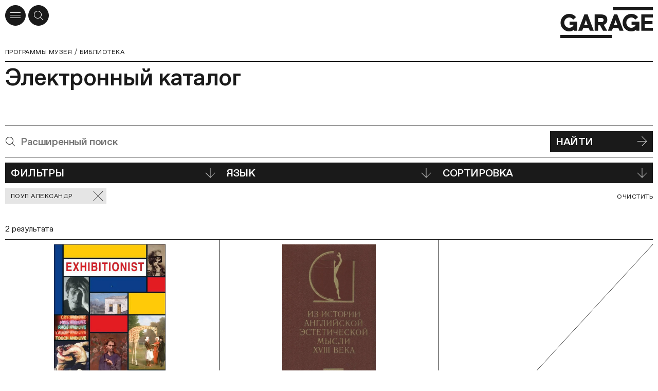

--- FILE ---
content_type: application/javascript; charset=UTF-8
request_url: https://cdn-ec-assets.garagemca.org/_next/static/chunks/pages/programs-3d8edcd6ea554e4d.js
body_size: 3879
content:
(self.webpackChunk_N_E=self.webpackChunk_N_E||[]).push([[6274],{88157:function(t,e,n){"use strict";var r=n(29299);e.Z=function(t){var e=t.locationIds,n=void 0===e?[]:e;return(0,r.v9)((function(t){var e=t.locations;return n.map((function(t){var n,r;return null===(n=e[t])||void 0===n||null===(r=n.attributes)||void 0===r?void 0:r.title})).filter(Boolean).join(", ")||[]}))}},40733:function(t,e,n){"use strict";var r=n(59499),i=(n(67294),n(54490)),o=n(44012),s=n(87379),c=n(58990),a=n(55813),u=n(16952),p=n(85893);function l(t,e){var n=Object.keys(t);if(Object.getOwnPropertySymbols){var r=Object.getOwnPropertySymbols(t);e&&(r=r.filter((function(e){return Object.getOwnPropertyDescriptor(t,e).enumerable}))),n.push.apply(n,r)}return n}function f(t){for(var e=1;e<arguments.length;e++){var n=null!=arguments[e]?arguments[e]:{};e%2?l(Object(n),!0).forEach((function(e){(0,r.Z)(t,e,n[e])})):Object.getOwnPropertyDescriptors?Object.defineProperties(t,Object.getOwnPropertyDescriptors(n)):l(Object(n)).forEach((function(e){Object.defineProperty(t,e,Object.getOwnPropertyDescriptor(n,e))}))}return t}var d=(0,i.vU)({goTo:{id:"components.MetaParent.goTo",defaultMessage:"\u041f\u0435\u0440\u0435\u0439\u0442\u0438 \u043a {type, select, event {\u0441\u043e\u0431\u044b\u0442\u0438\u044e} book {\u0438\u0437\u0434\u0430\u043d\u0438\u044e} open_storage_season {\u0441\u0442\u0440\u0430\u043d\u0438\u0446\u0435} fragment {} other {\u0432\u044b\u0441\u0442\u0430\u0432\u043a\u0435}}"}}),h={exhibition:"exhibition",open_storage_season:"open-storage"};e.Z=function(t){var e=t.parent,n=t.className,r=t.isShare,i=e.attributes,s=function(t){return(null===t||void 0===t?void 0:t.externalLink)||(null===t||void 0===t?void 0:t.external_link)||h[null===t||void 0===t?void 0:t.event_type]||"event"}(i),l=function(t){return"exhibition"===(null===t||void 0===t?void 0:t.event_type)||"exhibition"===(null===t||void 0===t?void 0:t.external_link)?"exhibition":"open_storage_season"===(null===t||void 0===t?void 0:t.event_type)?"open_storage_season":(null===t||void 0===t?void 0:t.goToType)||"event"}(i);return(0,p.jsxs)(g,{className:n,children:[(0,p.jsx)(x,{children:(0,p.jsx)(u.Z,{to:s,params:i,children:(0,p.jsxs)(m,{isShare:r,children:[(null===i||void 0===i?void 0:i.goText)||(0,p.jsx)(o.Z,f(f({},d.goTo),{},{values:{type:l}}))," ",(0,p.jsx)(a.Z,{html:i.title})]})})}),(0,p.jsx)(c.Z,{hoverComponent:x,sizes:{xs:18}})]})};var g=s.ZP.div.withConfig({componentId:"sc-19f00wd-0"})(["display:flex;justify-content:space-between;"]),m=s.ZP.div.withConfig({componentId:"sc-19f00wd-1"})(["flex:1;padding-right:20px;letter-spacing:-0.01em;font-size:15.75px;font-weight:500;line-height:24px;","{","}","{font-size:20px;}"],(function(t){return t.theme.breakpoints.only("sm")}),(function(t){return t.isShare&&(0,s.iv)(["& span{position:absolute;left:0;}"])}),(function(t){return t.theme.breakpoints.up("xl")})),x=s.ZP.div.withConfig({componentId:"sc-19f00wd-2"})(["display:inline-block;a{display:block;}"])},81117:function(t,e,n){"use strict";var r=n(59499),i=(n(67294),n(54490)),o=n(44012),s=n(16952),c=n(88063),a=n(11215),u=n(58222),p=n(85893);function l(t,e){var n=Object.keys(t);if(Object.getOwnPropertySymbols){var r=Object.getOwnPropertySymbols(t);e&&(r=r.filter((function(e){return Object.getOwnPropertyDescriptor(t,e).enumerable}))),n.push.apply(n,r)}return n}function f(t){for(var e=1;e<arguments.length;e++){var n=null!=arguments[e]?arguments[e]:{};e%2?l(Object(n),!0).forEach((function(e){(0,r.Z)(t,e,n[e])})):Object.getOwnPropertyDescriptors?Object.defineProperties(t,Object.getOwnPropertyDescriptors(n)):l(Object(n)).forEach((function(e){Object.defineProperty(t,e,Object.getOwnPropertyDescriptor(n,e))}))}return t}var d={kids_0_6:"kids",kids_7_9:"kids",kids_7_11:"kids",kids_10_14:"kids",kids_12_17:"teens",kids_15_17:"teens",adults:"adults",all:[]},h=(0,i.vU)({courses_target_family:{id:"components.MetaTags.courses_target_family",defaultMessage:"\u0421\u0435\u043c\u0435\u0439\u043d\u044b\u0435"}});e.Z=function(t){var e=t.tags,n=t.isCourses,r=t.className;if(n){var i=e.directionKind,l=e.sectionKind,g=e.targetAges,m=e.targetFamily,x=Boolean(l&&"professional_programs"===l.code);return(0,p.jsxs)(c.P,{className:r,children:[l&&(0,p.jsx)("li",{children:(0,p.jsx)(c.V,{as:s.Z,to:"/learn/".concat(l.code),children:l.title})}),i&&(0,p.jsx)("li",{children:(0,p.jsx)(c.V,{as:s.Z,to:"/learn/".concat(l.code),query:{courses_direction_kinds:x?"":i.code},children:i.title})}),m&&(0,p.jsx)("li",{children:(0,p.jsx)(c.V,{as:s.Z,to:"/learn/".concat(l.code),query:{courses_target_family:!x||""},children:(0,p.jsx)(o.Z,f({},h.courses_target_family))})}),g&&g.map((function(t,e){var n=t.code,r=t.title;return(0,p.jsx)("li",{children:(0,p.jsx)(c.V,{as:s.Z,to:"/learn/".concat(l.code),query:{courses_target_ages:x?"":n},children:r})},e)}))]})}var b,v=e.sections,_=e.kind,j=e.targetAges,y=e.staticTags,k=a._f.includes(_&&_.code)?"calendar/programs":"calendar";return(0,p.jsxs)(c.P,{className:r,children:[v&&function(t){return t.map((function(t){var e=(0,u.x)(t.attributes.code),n=e.to,r=e.params,i=e.hash;if(i){var o="/".concat(n,"#").concat(i);return(0,p.jsx)("li",{children:(0,p.jsx)(c.V,{href:o,children:t.attributes.title})},t.id)}if(n)return(0,p.jsx)("li",{children:(0,p.jsx)(c.V,{as:s.Z,to:n,params:r,children:t.attributes.title})},t.id)}))}(v),_&&function(t){if(!t||t.code.match(/^conferences$|^lectures$|^programs_for_exhibitions$|^grants$|^research$|^mosaic_music$/))return null;if("film_programs"===t.code){return(0,p.jsx)("li",{children:(0,p.jsx)(c.V,{href:"/programs/garage_screen/programs",children:t.title})})}return(0,p.jsx)("li",{children:(0,p.jsx)(c.V,{as:s.Z,to:k,query:{event_kind:t.code},children:t.title})})}(_),j&&(b=j,b.map((function(t){return(0,p.jsx)("li",{children:(0,p.jsx)(c.V,{as:s.Z,to:k,query:{age:d[t.attributes.code]},children:t.attributes.title})},t.id)}))),y&&function(t){return t.map((function(t,e){return(0,p.jsx)("li",{children:(0,p.jsx)(c.V,{as:s.Z,to:t.to,query:t.query,children:t.title})},String(e))}))}(y)]})}},68011:function(t,e,n){"use strict";n(67294);var r=n(87379),i=n(85893);e.Z=function(t){var e=t.className,n=t.title,r=t.description;return(0,i.jsxs)(o,{className:e,children:[(0,i.jsx)(s,{withDescription:Boolean(r),children:n}),r&&(0,i.jsx)(c,{children:(0,i.jsx)(a,{children:r})})]})};var o=r.ZP.div.withConfig({componentId:"sc-19q8al0-0"})(["padding-top:77px;","{padding-top:58px;}","{padding-top:74px;}","{padding-top:81px;}"],(function(t){return t.theme.breakpoints.up("sm")}),(function(t){return t.theme.breakpoints.up("lg")}),(function(t){return t.theme.breakpoints.up("xl")})),s=r.ZP.h1.withConfig({componentId:"sc-19q8al0-1"})(["margin-bottom:33px;letter-spacing:-0.02em;text-transform:uppercase;font-size:31.4px;font-weight:500;line-height:35px;","{max-width:70%;margin-bottom:52px;font-size:35.75px;line-height:40px;}","{max-width:80%;margin-bottom:32px;}","{margin-bottom:41px;font-size:45.75px;line-height:50px;}","{margin-bottom:49px;font-size:55.75px;line-height:60px;}",";"],(function(t){return t.theme.breakpoints.up("sm")}),(function(t){return t.theme.breakpoints.up("md")}),(function(t){return t.theme.breakpoints.up("lg")}),(function(t){return t.theme.breakpoints.up("xl")}),(function(t){return t.withDescription&&(0,r.iv)(["margin-bottom:49px;","{margin-bottom:47px;}","{margin-bottom:27px;}","{margin-bottom:42px;}","{margin-bottom:75px;}"],(function(t){return t.theme.breakpoints.up("sm")}),(function(t){return t.theme.breakpoints.up("md")}),(function(t){return t.theme.breakpoints.up("lg")}),(function(t){return t.theme.breakpoints.up("xl")}))})),c=r.ZP.div.withConfig({componentId:"sc-19q8al0-2"})(["",";margin-bottom:14px;","{margin-bottom:5px;}","{margin-bottom:10px;}","{margin-bottom:14px;}","{margin-bottom:24px;}"],(function(t){return t.theme.grid}),(function(t){return t.theme.breakpoints.up("sm")}),(function(t){return t.theme.breakpoints.up("md")}),(function(t){return t.theme.breakpoints.up("lg")}),(function(t){return t.theme.breakpoints.up("xl")})),a=r.ZP.div.withConfig({componentId:"sc-19q8al0-3"})(["grid-column:1 / -1;letter-spacing:-0.01em;font-size:20px;line-height:25px;","{grid-column:3 / -1;font-size:15.75px;line-height:20px;}","{grid-column:7 / -1;font-size:15.75px;line-height:20px;}","{font-size:20px;line-height:25px;}","{font-size:25.75px;line-height:30px;}"],(function(t){return t.theme.breakpoints.up("sm")}),(function(t){return t.theme.breakpoints.up("md")}),(function(t){return t.theme.breakpoints.up("lg")}),(function(t){return t.theme.breakpoints.up("xl")}))},88063:function(t,e,n){"use strict";n.d(e,{P:function(){return i},V:function(){return o}});var r=n(87379),i=r.ZP.ul.withConfig({componentId:"sc-1eon74y-0"})(["display:flex;gap:5px;flex-wrap:wrap;",""],(function(t){return t.theme.listStyleNone})),o=r.ZP.a.withConfig({componentId:"sc-1eon74y-1"})(["display:block;padding:8px 11px;cursor:pointer;letter-spacing:0.04em;text-transform:uppercase;border:1px solid ",";background:",";font-size:12px;line-height:15px;"," ","{&:hover{background-color:",";}}","{padding:6px 11px;}","{padding:8px 10px;font-size:12.1px;}","{letter-spacing:0.04em;font-size:15.75px;line-height:20px;}"],(function(t){return t.theme.colors.lightGray}),(function(t){return t.theme.colors.lightGray}),(function(t){return t.theme.transition("background-color")}),(function(t){return t.theme.notTouchScreen}),(function(t){return t.theme.colors.white}),(function(t){return t.theme.breakpoints.up("sm")}),(function(t){return t.theme.breakpoints.up("md")}),(function(t){return t.theme.breakpoints.up("xl")}))},19291:function(t,e,n){"use strict";n.d(e,{IM:function(){return r},Tm:function(){return i},tt:function(){return o}});var r=["courses","professional_programs","conferences","academic_program"],i=["city_tours","exhibition_tours"],o=["public_programs","lectures","programs_for_exhibitions","garage_live","mosaic_music","offsite_projects"]},57543:function(t,e,n){"use strict";n.r(e);var r=n(50029),i=n(59499),o=n(92777),s=n(82262),c=n(45959),a=n(63553),u=n(37247),p=n(87794),l=n.n(p),f=n(67294),d=n(29299),h=n(19265),g=n(45493),m=n(14326),x=n(68011),b=n(83925),v=n(90924),_=n(21064),j=n(89498),y=n(85893);function k(t,e){var n=Object.keys(t);if(Object.getOwnPropertySymbols){var r=Object.getOwnPropertySymbols(t);e&&(r=r.filter((function(e){return Object.getOwnPropertyDescriptor(t,e).enumerable}))),n.push.apply(n,r)}return n}function O(t){for(var e=1;e<arguments.length;e++){var n=null!=arguments[e]?arguments[e]:{};e%2?k(Object(n),!0).forEach((function(e){(0,i.Z)(t,e,n[e])})):Object.getOwnPropertyDescriptors?Object.defineProperties(t,Object.getOwnPropertyDescriptors(n)):k(Object(n)).forEach((function(e){Object.defineProperty(t,e,Object.getOwnPropertyDescriptor(n,e))}))}return t}function w(t){var e=function(){if("undefined"===typeof Reflect||!Reflect.construct)return!1;if(Reflect.construct.sham)return!1;if("function"===typeof Proxy)return!0;try{return Boolean.prototype.valueOf.call(Reflect.construct(Boolean,[],(function(){}))),!0}catch(t){return!1}}();return function(){var n,r=(0,u.Z)(t);if(e){var i=(0,u.Z)(this).constructor;n=Reflect.construct(r,arguments,i)}else n=r.apply(this,arguments);return(0,a.Z)(this,n)}}var P=function(t){(0,c.Z)(n,t);var e=w(n);function n(){return(0,o.Z)(this,n),e.apply(this,arguments)}return(0,s.Z)(n,[{key:"render",value:function(){return(0,y.jsxs)(g.Z,{children:[(0,y.jsx)(v.ZP,O({},this.props.meta)),(0,y.jsxs)(j.W2,{children:[(0,y.jsx)(x.Z,{title:this.props.title,description:this.props.description}),(0,y.jsx)(m.Z,{fragmentName:"redesign_programs"})]})]})}}]),n}(f.Component);P.getInitialProps=_.Y.getInitialPageProps((function(t){return(0,r.Z)(l().mark((function e(){return l().wrap((function(e){for(;;)switch(e.prev=e.next){case 0:return e.next=2,Promise.all([t.dispatch((0,h.I)("redesign_programs"))]);case 2:case"end":return e.stop()}}),e)})))})),e.default=(0,d.$j)((function(t){var e,n,r=(0,b.V_)("redesign_programs")(t);return{title:null===r||void 0===r||null===(e=r.jsonContent)||void 0===e?void 0:e.pageTitle,description:null===r||void 0===r||null===(n=r.jsonContent)||void 0===n?void 0:n.pageDescription,meta:(0,v._D)(r)}}))(P)},58222:function(t,e,n){"use strict";n.d(e,{h:function(){return i},x:function(){return o}});var r=n(19291);function i(t){return{event:"event",exhibition:"exhibition",public_program:"event",course:"course",grant:"programs/grants",research:"event"}[t]||"event"}function o(){var t=arguments.length>0&&void 0!==arguments[0]?arguments[0]:"";return r.tt.includes(t)?{to:"events",params:{section:t}}:r.IM.includes(t)?{to:"learn",params:{section:t}}:r.Tm.includes(t)?{to:"visit/tours",hash:"anchor-".concat(t)}:"tours"===t?{to:"visit/tours"}:"grants"===t?{to:"programs/grants"}:"research"===t?{to:"programs/field_research"}:t.match(/^exhibitions$|^library$|^grants$|^garage_studios$/g)?{to:t}:"for_garage_card_holders"===t?{to:"support/loyalty"}:"garage_club"===t?{to:"support/garage_club"}:"patrons"===t?{to:"support/patronship"}:"garage_screen"===t?{to:"programs/garage_screen"}:{}}},50443:function(t,e,n){(window.__NEXT_P=window.__NEXT_P||[]).push(["/programs",function(){return n(57543)}])}},function(t){t.O(0,[2634,5498,1698,9654,730,6740,8846,1351,7784,6259,1256,9496,4326,9774,2888,179],(function(){return e=50443,t(t.s=e);var e}));var e=t.O();_N_E=e}]);

--- FILE ---
content_type: application/javascript; charset=UTF-8
request_url: https://cdn-ec-assets.garagemca.org/_next/static/chunks/1256-be467973fd30db61.js
body_size: 11397
content:
"use strict";(self.webpackChunk_N_E=self.webpackChunk_N_E||[]).push([[1256],{42007:function(t,n,e){var i=e(67294),o=e(11163),r=e(54490),p=e(86896),s=e(87379),c=e(27361),u=e.n(c),a=e(92799),l=e(55813),d=e(88157),m=e(16952),h=e(12160),x=e(39241),f=e(9754),g=e(46933),b=e(96023),v=e(78694),k=e(85893),w=(0,r.vU)({date_start:{id:"components.Cards.OpenStorageUpdateCard.date_start",defaultMessage:"\u0441"},date_end:{id:"components.Cards.OpenStorageUpdateCard.date_end",defaultMessage:"\u0434\u043e"}});n.Z=function(t){var n=t.card,e=t.className,r=t.containerAs,s=t.isSearchPage,c=(0,p.Z)(),m=(0,i.useRef)(null),N=(0,o.useRouter)().push,L=(0,x.Z)(n),q=L.route,A=L.params,D=null===n||void 0===n?void 0:n.previewImage,G=u()(n,"externalLink")||u()(n,"external_link"),V="/hidden"===G,F=function(t){V||(t.preventDefault(),null!==n&&void 0!==n&&n.kickerLink&&N(null===n||void 0===n?void 0:n.kickerLink))};if(Boolean(n.empty))return(0,k.jsx)(j,{className:e,"aria-hidden":"true",children:(0,k.jsx)(P,{children:(0,k.jsx)(b.Z,{})})});var U=function(){return(0,k.jsxs)(P,{children:[(0,k.jsx)(y,{children:(0,k.jsx)(C,{children:(0,k.jsx)(z,{children:Y()})})}),(0,k.jsxs)(I,{children:[(0,k.jsx)(O,{isSearchPage:s,children:D?(0,k.jsx)(a.Z,{model:n}):(0,k.jsxs)(S,{viewBox:"0 0 200 200",preserveAspectRatio:"none",xmlns:"http://www.w3.org/2000/svg",children:[(0,k.jsx)("line",{x1:"0",y2:"200",y1:"0",x2:"200"}),(0,k.jsx)("line",{x1:"0",y1:"200",x2:"200",y2:"0"})]})}),(0,k.jsxs)(g.Z,{children:[(null===n||void 0===n?void 0:n.kickerText)&&(0,k.jsx)(T,{onClick:F,role:null!==n&&void 0!==n&&n.kickerLink?"link":void 0,tabIndex:null!==n&&void 0!==n&&n.kickerLink?0:void 0,children:(0,k.jsx)(l.Z,{html:n.kickerText})}),(0,k.jsx)(v.Z,{text:null!==n&&void 0!==n&&n.author?"".concat((0,v.X)(n),"<br />").concat(null===n||void 0===n?void 0:n.author):(0,v.X)(n),containerRef:m,disabledPaddingTop:!(null!==n&&void 0!==n&&n.kickerText),disabledTextUnderline:V}),(null===n||void 0===n?void 0:n.creationYear)&&(0,k.jsx)(E,{children:null===n||void 0===n?void 0:n.creationYear})]}),(0,k.jsxs)(M,{children:[(null===n||void 0===n?void 0:n.location)&&(0,k.jsx)(_,{children:(0,k.jsx)(d.Z,{locationIds:[n.location.id]})}),((null===n||void 0===n?void 0:n.labelBorderText)||(null===n||void 0===n?void 0:n.labelFillText))&&(0,k.jsxs)(B,{children:[n.labelBorderText&&(0,k.jsx)(f.Z,{onlyBorder:!0,children:n.labelBorderText}),n.labelFillText&&(0,k.jsx)(f.Z,{children:n.labelFillText})]})]})]})]})};return(0,k.jsx)(j,{className:e,as:r,ref:m,children:!G&&!q||V?U():(0,k.jsx)(Z,{to:G||q,params:A,children:U()})});function R(t){return(0,h.Z)(t).format("D MMM YYYY")}function Y(){return null!==n&&void 0!==n&&n.endsAt?"".concat(c.formatMessage(w.date_end)," ").concat(R(null===n||void 0===n?void 0:n.endsAt)):null!==n&&void 0!==n&&n.startsAt?"".concat(c.formatMessage(w.date_start)," ").concat(R(null===n||void 0===n?void 0:n.startsAt)):R(null===n||void 0===n?void 0:n.date)}};var j=s.ZP.li.withConfig({componentId:"sc-1ru3k2o-0"})(["position:relative;width:100%;"]),Z=(0,s.ZP)(m.Z).withConfig({componentId:"sc-1ru3k2o-1"})(["display:block;height:100%;"]),P=s.ZP.div.withConfig({componentId:"sc-1ru3k2o-2"})(["display:flex;height:100%;"]),y=s.ZP.div.withConfig({componentId:"sc-1ru3k2o-3"})(["padding-right:10px;","{padding-right:25px;}"],(function(t){return t.theme.breakpoints.up("lg")})),C=s.ZP.div.withConfig({componentId:"sc-1ru3k2o-4"})(["min-width:80px;max-width:80px;","{min-width:90px;max-width:90px;}","{min-width:70px;max-width:70px;}","{min-width:90px;max-width:90px;}"],(function(t){return t.theme.breakpoints.up("lg")}),(function(t){return t.theme.breakpoints.only("md")}),(function(t){return t.theme.breakpoints.only("sm")})),z=s.ZP.div.withConfig({componentId:"sc-1ru3k2o-5"})(["padding:8px 12px;letter-spacing:0.04em;text-transform:uppercase;border-radius:16px;background:",";font-size:12.1px;font-weight:normal;line-height:15px;"],(function(t){return t.theme.colors.lightGray2})),I=s.ZP.div.withConfig({componentId:"sc-1ru3k2o-6"})(["display:flex;flex-direction:column;width:100%;height:100%;"]),O=s.ZP.div.withConfig({componentId:"sc-1ru3k2o-7"})(["position:relative;overflow:hidden;width:100%;padding-top:calc(100% - 90px);transform:translate3d(0,0,0);border-radius:20px;",";"," & ","{position:absolute;top:0;right:0;bottom:0;left:0;transition:transform 150ms ease-out;transform:translate3d(0,0,0) scale(1);will-change:transform;backface-visibility:hidden;border-radius:inherit;}","{",":hover &{","{transform:translate3d(0,0,0) scale(1.2);}}}"],(function(t){return t.theme.transition("border-radius")}),(function(t){return t.isSearchPage?(0,s.iv)(["","{padding-top:calc(100% - 15px);}","{padding-top:calc(100% - 20px);}","{padding-top:calc(100% + 10px);}","{padding-top:calc(100% - 25px);}"],(function(t){return t.theme.breakpoints.up("sm")}),(function(t){return t.theme.breakpoints.up("md")}),(function(t){return t.theme.breakpoints.up("lg")}),(function(t){return t.theme.breakpoints.up("xl")})):(0,s.iv)(["","{padding-top:calc(100% - 115px);}","{padding-top:calc(100% - 100px);}","{padding-top:calc(100% - 105px);}","{padding-top:calc(100% - 140px);}"],(function(t){return t.theme.breakpoints.up("sm")}),(function(t){return t.theme.breakpoints.up("md")}),(function(t){return t.theme.breakpoints.up("lg")}),(function(t){return t.theme.breakpoints.up("xl")}))}),a.G,(function(t){return t.theme.notTouchScreen}),P,a.G),S=s.ZP.svg.withConfig({componentId:"sc-1ru3k2o-8"})(["position:absolute;top:0;width:100%;height:100%;stroke:",";stroke-width:0.4px;","{stroke-width:0.3px;}"],(function(t){return t.theme.colors.primary}),(function(t){return t.theme.breakpoints.up("md")})),T=s.ZP.div.withConfig({componentId:"sc-1ru3k2o-9"})(["padding-top:14px;letter-spacing:-0.01em;font-size:12.1px;font-weight:normal;line-height:15px;","{padding-top:10px;font-size:15.75px;line-height:20px;}","{padding-top:9px;}","{padding-top:10px;}","{font-size:20px;line-height:25px;}"],(function(t){return t.theme.breakpoints.up("sm")}),(function(t){return t.theme.breakpoints.up("md")}),(function(t){return t.theme.breakpoints.up("lg")}),(function(t){return t.theme.breakpoints.up("xl")})),M=s.ZP.div.withConfig({componentId:"sc-1ru3k2o-10"})(["padding-bottom:9px;","{padding-bottom:1px;}","{padding-bottom:0;}"],(function(t){return t.theme.breakpoints.up("sm")}),(function(t){return t.theme.breakpoints.up("xl")})),_=s.ZP.div.withConfig({componentId:"sc-1ru3k2o-11"})(["display:flex;letter-spacing:0.04em;text-transform:uppercase;font-size:12.1px;font-weight:normal;line-height:15px;","{font-size:15.75px;line-height:20px;}"],(function(t){return t.theme.breakpoints.up("xl")})),B=s.ZP.div.withConfig({componentId:"sc-1ru3k2o-12"})(["margin-top:10px;"]),E=s.ZP.div.withConfig({componentId:"sc-1ru3k2o-13"})(["margin-top:5px;letter-spacing:0.04em;color:",";font-size:12.1px;font-weight:350;line-height:15px;font-feature-settings:'pnum' on,'lnum' on,'cpsp' on,'case' on,'ss04' on;","{margin-top:10px;letter-spacing:-0.01em;font-size:15.75px;line-height:20px;}"],(function(t){return t.theme.colors.gray}),(function(t){return t.theme.breakpoints.up("md")}))},71166:function(t,n,e){e(67294);var i=e(87379),o=e(58990),r=e(16952),p=e(85893);n.Z=function(t){var n=t.title,e=t.href,i=t.className,a=t.mobileSimpleView;return(0,p.jsx)(s,{className:i,mobileSimpleView:a,children:(0,p.jsx)(c,{mobileSimpleView:a,children:(0,p.jsxs)(r.Z,{to:e,children:[n,(0,p.jsx)(u,{children:(0,p.jsx)(o.Z,{hoverComponent:c,inline:!0})})]})})})};var s=i.ZP.div.withConfig({componentId:"sc-10mi1r5-0"})([""," ","{order:3;}"," ","{position:absolute;top:0;right:0;margin-top:0;padding:6px 0;}","{right:0;margin-top:0;padding:3px 0;}","{padding:11px 0;}"],(function(t){return!t.mobileSimpleView&&(0,i.iv)(["margin-top:46px;"])}),(function(t){return t.theme.breakpoints.down("md")}),(function(t){return!t.mobileSimpleView&&(0,i.iv)(["","{margin-top:40px;padding-top:14px;}"],(function(t){return t.theme.breakpoints.up("sm")}))}),(function(t){return t.theme.breakpoints.up("md")}),(function(t){return t.theme.breakpoints.up("lg")}),(function(t){return t.theme.breakpoints.up("xl")})),c=i.ZP.div.withConfig({componentId:"sc-10mi1r5-1"})(["letter-spacing:0.04em;text-transform:uppercase;font-size:12.1px;line-height:15px;"," ","{padding-top:4px;}","{padding-top:8px;}","{padding-top:6px;font-size:15.75px;line-height:20px;}"],(function(t){return t.mobileSimpleView?(0,i.iv)(["","{&&{padding-top:10px;}}"],(function(t){return t.theme.breakpoints.down("lg")})):(0,i.iv)(["","{margin-top:2px;padding-top:15px;border-top:1px solid ",";}"],(function(t){return t.theme.breakpoints.only("xs")}),(function(t){return t.theme.colors.primary}))}),(function(t){return t.theme.breakpoints.up("sm")}),(function(t){return t.theme.breakpoints.up("lg")}),(function(t){return t.theme.breakpoints.up("xl")})),u=i.ZP.span.withConfig({componentId:"sc-10mi1r5-2"})(["display:inline-block;margin-left:8px;transform:translateY(-2px);","{margin-left:10px;}"],(function(t){return t.theme.breakpoints.up("xl")}))},9754:function(t,n,e){var i=e(87379),o=e(85893);n.Z=function(t){var n=t.children,e=t.onlyBorder;return(0,o.jsx)(r,{onlyBorder:e,children:n})};var r=i.ZP.div.withConfig({componentId:"sc-16xky4k-0"})(["display:inline-block;margin-right:4px;padding:1px 8px;vertical-align:middle;letter-spacing:0.04em;text-transform:uppercase;border:1px solid ",";border-radius:18px;font-size:12.1px;line-height:15px;",""],(function(t){return t.theme.colors.yellow}),(function(t){return!t.onlyBorder&&(0,i.iv)(["background-color:",";"],(function(t){return t.theme.colors.yellow}))}))},98757:function(t,n,e){var i=e(50029),o=e(4730),r=e(59499),p=e(87794),s=e.n(p),c=e(67294),u=e(54490),a=e(86896),l=e(29299),d=e(87379),m=e(48846),h=e(32064),x=e(3338),f=e(42007),g=e(49943),b=e(60613),v=e(7469),k=e(85893),w=["isArchive","withMarginTop"];function j(t,n){var e=Object.keys(t);if(Object.getOwnPropertySymbols){var i=Object.getOwnPropertySymbols(t);n&&(i=i.filter((function(n){return Object.getOwnPropertyDescriptor(t,n).enumerable}))),e.push.apply(e,i)}return e}function Z(t){for(var n=1;n<arguments.length;n++){var e=null!=arguments[n]?arguments[n]:{};n%2?j(Object(e),!0).forEach((function(n){(0,r.Z)(t,n,e[n])})):Object.getOwnPropertyDescriptors?Object.defineProperties(t,Object.getOwnPropertyDescriptors(e)):j(Object(e)).forEach((function(n){Object.defineProperty(t,n,Object.getOwnPropertyDescriptor(e,n))}))}return t}var P=(0,u.vU)({title:{id:"components.OpenStorageUpdatesList.title",defaultMessage:"\u041e\u0431\u043d\u043e\u0432\u043b\u0435\u043d\u0438\u044f"}});n.Z=function(t){var n,e=t.additionalParams,i=void 0===e?{}:e,o=t.excludeArchive,r=(0,a.Z)(),p=(0,l.I0)(),s=(0,l.v9)((function(t){return(0,x.s$)(t,{params:Z({actual:!0},i)})})),u=(0,l.v9)((function(t){return(0,x.s$)(t,{params:Z({archive:!0},i)})}));return(0,c.useEffect)((function(){Promise.all([p((0,h.nk)(Z({actual:!0},i))),p((0,h.nk)(Z({archive:!0},i)))])}),[]),(null===s||void 0===s||!s.ids||null!==s&&void 0!==s&&s.ids&&0===(null===s||void 0===s?void 0:s.ids.length))&&(null===u||void 0===u||!u.ids||null!==u&&void 0!==u&&u.ids&&0===(null===u||void 0===u?void 0:u.ids.length))?null:(0,k.jsxs)(g.Z,{title:r.formatMessage(P.title),children:[(0,k.jsx)(y,{params:Z({actual:!0},i)}),!o&&(0,k.jsx)(y,{isArchive:!0,withMarginTop:(null===s||void 0===s||null===(n=s.ids)||void 0===n?void 0:n.length)>0,params:Z({archive:!0},i)})]})};var y=function(t){var n=t.isArchive,e=t.withMarginTop,r=(0,o.Z)(t,w),p=(0,l.I0)(),c=(0,l.v9)((function(t){return(0,x.s$)(t,r)})),u=(0,l.v9)((function(t){return(0,x.m5)(t,r)})),a=function(){var t=(0,i.Z)(s().mark((function t(){return s().wrap((function(t){for(;;)switch(t.prev=t.next){case 0:return t.next=2,p((0,h.nk)(r.params,!0));case 2:case"end":return t.stop()}}),t)})));return function(){return t.apply(this,arguments)}}(),d=function(){return(0,k.jsxs)(k.Fragment,{children:[(0,k.jsx)(m.Z,{cards:u,component:f.Z,max3Columns:!0}),c.count>u.length&&(0,k.jsx)(b.ZP,{onLoadMore:a,loading:c.loading})]})};return 0===(null===u||void 0===u?void 0:u.length)?null:n?(0,k.jsx)(C,{title:"\u0410\u0440\u0445\u0438\u0432",titleSize:"small",withMarginTop:e,children:d()}):d()},C=(0,d.ZP)(v.Z).withConfig({componentId:"sc-1fm2c9p-0"})(["width:100%;"])},74449:function(t,n,e){var i=e(59499),o=(e(67294),e(54490)),r=e(86896),p=e(87379),s=e(58990),c=e(24338),u=e(55813),a=e(16952),l=e(85893);function d(t,n){var e=Object.keys(t);if(Object.getOwnPropertySymbols){var i=Object.getOwnPropertySymbols(t);n&&(i=i.filter((function(n){return Object.getOwnPropertyDescriptor(t,n).enumerable}))),e.push.apply(e,i)}return e}var m=(0,o.vU)({more:{id:"components.PageContent.People.more",defaultMessage:"\u0427\u0438\u0442\u0430\u0442\u044c \u0434\u0430\u043b\u0435\u0435"}}),h=function(t){var n=t.photo,e=t.name,i=t.text,o=t.moreLink,p=t.buttonLink,u=t.buttonText,d=t.date,h=t.tags,x=t.links,f=(0,r.Z)();return(0,l.jsxs)(b,{children:[n&&(0,l.jsx)(v,{src:n,alt:"","aria-hidden":!0}),(0,l.jsxs)(k,{children:[(0,l.jsxs)(w,{children:[(0,l.jsx)(j,{children:e}),d&&(0,l.jsx)(Z,{children:d}),(null===h||void 0===h?void 0:h.length)>0&&(0,l.jsx)(P,{children:h.map((function(t){return(0,l.jsx)(y,{children:t},t)}))})]}),(null===x||void 0===x?void 0:x.length)>0&&(0,l.jsx)(w,{children:null===x||void 0===x?void 0:x.map((function(t,n){return(0,l.jsx)(C,{as:a.Z,to:t.href,children:t.title},String(n))}))}),(0,l.jsx)(z,{html:i,className:"text"}),o&&(0,l.jsx)(I,{children:(0,l.jsx)(a.Z,{to:o,children:(0,l.jsxs)(O,{children:[f.formatMessage(m.more),(0,l.jsx)(s.Z,{hoverComponent:O,shiftForward:8,shiftUp:1})]})})}),p&&(0,l.jsx)(I,{children:(0,l.jsx)(c.ZP,{as:a.Z,to:p,icon:"arrow-right",children:u})})]})]})};n.Z=function(t){var n=t.title,e=t.headingLevel,o=t.items;return(0,l.jsxs)(x,{children:[(0,l.jsx)(f,{as:e,level:e,children:n}),(0,l.jsx)(g,{children:o.map((function(t,n){return(0,l.jsx)(h,function(t){for(var n=1;n<arguments.length;n++){var e=null!=arguments[n]?arguments[n]:{};n%2?d(Object(e),!0).forEach((function(n){(0,i.Z)(t,n,e[n])})):Object.getOwnPropertyDescriptors?Object.defineProperties(t,Object.getOwnPropertyDescriptors(e)):d(Object(e)).forEach((function(n){Object.defineProperty(t,n,Object.getOwnPropertyDescriptor(e,n))}))}return t}({},t),t.id||n)}))})]})};var x=p.ZP.section.withConfig({componentId:"sc-1lxxuo3-0"})(["grid-column:1 / -1;padding-top:6px;padding-bottom:75px;border-top:1px solid ",";","{padding-bottom:45px;}","{",";padding-bottom:95px;}","{padding-top:5px;padding-bottom:115px;}"],(function(t){return t.theme.colors.primary}),(function(t){return t.theme.breakpoints.up("sm")}),(function(t){return t.theme.breakpoints.up("md")}),(function(t){return t.theme.grid}),(function(t){return t.theme.breakpoints.up("xl")})),f=p.ZP.h2.withConfig({componentId:"sc-1lxxuo3-1"})(["",";text-transform:uppercase;","{margin-bottom:33px;}","{margin-bottom:14px;padding-bottom:32px;border-bottom:1px solid ",";}","{grid-column:1 / 5;}"],(function(t){var n=t.theme;return"h3"===t.level?n.typography.title3:n.typography.title2}),(function(t){return t.theme.breakpoints.only("xs")}),(function(t){return t.theme.breakpoints.only("sm")}),(function(t){return t.theme.colors.primary}),(function(t){return t.theme.breakpoints.up("md")})),g=p.ZP.ul.withConfig({componentId:"sc-1lxxuo3-2"})([""," ","{grid-column:5 / -1;padding-top:3px;}","{padding-top:5px;}"],(function(t){return t.theme.listStyleNone}),(function(t){return t.theme.breakpoints.up("md")}),(function(t){return t.theme.breakpoints.up("xl")})),b=p.ZP.li.withConfig({componentId:"sc-1lxxuo3-3"})(["","{",";}","{grid-template-columns:repeat(8,1fr);}& + &{margin-top:36px;","{margin-top:44px;}","{margin-top:54px;}}"],(function(t){return t.theme.breakpoints.up("sm")}),(function(t){return t.theme.grid}),(function(t){return t.theme.breakpoints.up("md")}),(function(t){return t.theme.breakpoints.up("sm")}),(function(t){return t.theme.breakpoints.up("xl")})),v=p.ZP.img.withConfig({componentId:"sc-1lxxuo3-4"})(["","{display:block;width:160px;height:160px;margin-bottom:11px;}","{grid-column:1 / 3;width:170px;height:170px;}","{grid-column:1 / 3;width:100%;margin-top:4px;}"],(function(t){return t.theme.breakpoints.only("xs")}),(function(t){return t.theme.breakpoints.only("sm")}),(function(t){return t.theme.breakpoints.up("md")})),k=p.ZP.div.withConfig({componentId:"sc-1lxxuo3-5"})(["","{grid-column:3 / -1;}"],(function(t){return t.theme.breakpoints.up("sm")})),w=p.ZP.div.withConfig({componentId:"sc-1lxxuo3-6"})(["margin-bottom:20px;"]),j=p.ZP.h4.withConfig({componentId:"sc-1lxxuo3-7"})(["letter-spacing:-0.01em;font-size:20px;font-weight:500;line-height:25px;","{font-size:15.75px;line-height:20px;}","{font-size:20px;line-height:25px;}","{letter-spacing:-0.02em;font-size:25.75px;line-height:30px;}"],(function(t){return t.theme.breakpoints.up("sm")}),(function(t){return t.theme.breakpoints.up("lg")}),(function(t){return t.theme.breakpoints.up("xl")})),Z=p.ZP.div.withConfig({componentId:"sc-1lxxuo3-8"})(["margin-top:10px;"]),P=p.ZP.ul.withConfig({componentId:"sc-1lxxuo3-9"})([""," margin-top:10px;"],(function(t){return t.theme.listStyleNone})),y=p.ZP.li.withConfig({componentId:"sc-1lxxuo3-10"})(["display:inline-block;margin-right:10px;padding:0 2px;vertical-align:top;letter-spacing:0.04em;text-transform:uppercase;border-radius:999px;background:#e6e6e6;font-size:12.1px;line-height:15px;"]),C=p.ZP.a.withConfig({componentId:"sc-1lxxuo3-11"})([""," font-size:12.1px;font-weight:500;line-height:15px;","{font-size:15.75px;line-height:20px;}"],(function(t){return t.theme.linkStyles()}),(function(t){return t.theme.breakpoints.up("lg")})),z=(0,p.ZP)(u.Z).withConfig({componentId:"sc-1lxxuo3-12"})(["",";"],(function(t){return t.theme.typography.text})),I=p.ZP.div.withConfig({componentId:"sc-1lxxuo3-13"})(["margin-top:25px;","{margin-top:27px;}"],(function(t){return t.theme.breakpoints.up("xl")})),O=p.ZP.div.withConfig({componentId:"sc-1lxxuo3-14"})(["display:flex;align-items:center;letter-spacing:0.04em;text-transform:uppercase;font-size:12.1px;line-height:15px;","{margin-top:27px;font-size:15.75px;line-height:20px;}"],(function(t){return t.theme.breakpoints.up("xl")}))},95481:function(t,n,e){e.d(n,{Z:function(){return z}});var i=e(67294),o=e(54490),r=e(86896),p=e(87379),s=e(48846),c=e(92799),u=e(16952),a=e(53856),l=e(96023),d=e(85893),m=function(t){var n=t.className,e=t.card,o=(0,i.useRef)(null);return e.id?(0,d.jsx)(h,{className:n,ref:o,children:(0,d.jsxs)(x,{to:e.url,children:[(0,d.jsx)(f,{children:(0,d.jsx)(c.Z,{model:e})}),(0,d.jsxs)(g,{children:[(0,d.jsx)(a.Z,{parentRef:o,children:(0,d.jsx)(b,{children:e.title})}),(0,d.jsxs)(v,{children:[e.price&&(0,d.jsxs)(k,{children:[e.price," \u20bd"]}),e.badge&&(0,d.jsx)(w,{children:e.badge})]})]})]})}):(0,d.jsx)(h,{className:n,"aria-hidden":"true",children:(0,d.jsx)(l.Z,{minHeight:0})})},h=p.ZP.li.withConfig({componentId:"sc-1lpfq1n-0"})(["display:block;"]),x=(0,p.ZP)(u.Z).withConfig({componentId:"sc-1lpfq1n-1"})(["display:flex;flex-direction:column;height:100%;"]),f=p.ZP.div.withConfig({componentId:"sc-1lpfq1n-2"})(["position:relative;overflow:hidden;width:100%;margin-bottom:10px;padding-top:100%;transform:translateZ(0);border-radius:20px;","{margin-bottom:16px;}& ","{position:absolute;top:0;right:0;bottom:0;left:0;transform:translate3d(0,0,0) scale(1);will-change:transform;backface-visibility:hidden;","}","{",":hover &{","{transform:translate3d(0,0,0) scale(1.2);}}}"],(function(t){return t.theme.breakpoints.up("xl")}),c.G,(function(t){return t.theme.transition("transform")}),(function(t){return t.theme.notTouchScreen}),x,c.G),g=p.ZP.div.withConfig({componentId:"sc-1lpfq1n-3"})(["display:flex;flex-direction:column;justify-content:space-between;height:100%;"]),b=p.ZP.span.withConfig({componentId:"sc-1lpfq1n-4"})(["letter-spacing:-0.1px;font-size:15.75px;font-weight:500;line-height:20px;","{letter-spacing:-0.2px;font-size:20px;line-height:25px;}"],(function(t){return t.theme.breakpoints.up("xl")})),v=p.ZP.div.withConfig({componentId:"sc-1lpfq1n-5"})(["display:flex;align-items:center;flex-wrap:wrap;margin-top:40px;letter-spacing:0.4px;text-transform:uppercase;font-size:12.1px;line-height:15px;","{margin-top:50px;}","{margin-top:60px;letter-spacing:0.6px;font-size:15.75px;line-height:20px;}"],(function(t){return t.theme.breakpoints.up("sm")}),(function(t){return t.theme.breakpoints.up("xl")})),k=p.ZP.div.withConfig({componentId:"sc-1lpfq1n-6"})(["margin-right:20px;"]),w=p.ZP.div.withConfig({componentId:"sc-1lpfq1n-7"})(["padding:4px 12px 3px;border:1px solid ",";border-radius:50%;"],(function(t){return t.theme.colors.primary})),j=e(46092),Z=e(89498),P=e(71166),y=e(60613),C=(0,o.vU)({title:{id:"components.PageContent.Souvenirs.title",defaultMessage:"\u0421\u0443\u0432\u0435\u043d\u0438\u0440\u044b"},shopText:{id:"components.PageContent.Souvenirs.shopText",defaultMessage:"\u0412 \u043c\u0430\u0433\u0430\u0437\u0438\u043d"}}),z=function(t){var n=t.souvenirs,e=t.souvenirCollection,o=t.title,p=t.shopText,c=t.shopUrl,u=(0,r.Z)(),a=(null===e||void 0===e?void 0:e.souvenirs)||n,l=(0,i.useState)(6),h=l[0],x=l[1],f=(0,i.useState)(!1),g=f[0],b=f[1],v=(0,i.useCallback)((function(){return(0,j.M)(Z.AV.up("lg"))?x(6):(0,j.M)(Z.AV.up("md"))?x(4):(0,j.M)(Z.AV.up("sm"))?x(3):void x(6)}),[]);return(0,i.useEffect)((function(){return v(),window.addEventListener("resize",v),window.addEventListener("orientationchange",v),function(){window.removeEventListener("resize",v),window.removeEventListener("orientationchange",v)}}),[v]),(0,d.jsxs)(I,{children:[(0,d.jsx)(O,{children:(0,d.jsx)(S,{children:o||(null===e||void 0===e?void 0:e.title)||u.formatMessage(C.title)})}),(0,d.jsx)(T,{title:p||u.formatMessage(C.shopText),href:c||(null===e||void 0===e?void 0:e.url)||"https://shop.garagemca.org/"}),(0,d.jsx)(s.Z,{cards:(a||[]).slice(0,g?null===a||void 0===a?void 0:a.length:h),component:m,gridTemplateModel:"souvenirs"}),!g&&(null===a||void 0===a?void 0:a.length)>h&&(0,d.jsx)(y.ZP,{onLoadMore:function(){b(!0)}})]})},I=p.ZP.div.withConfig({componentId:"sc-1jk9a22-0"})(["position:relative;display:flex;flex-direction:column;padding-bottom:80px;border-top:1px solid ",";","{margin:0 -10px;padding-right:10px;padding-left:10px;}","{padding-bottom:120px;}","{padding-bottom:150px;}"],(function(t){return t.theme.colors.primary}),(function(t){return t.theme.breakpoints.only("xs")}),(function(t){return t.theme.breakpoints.up("sm")}),(function(t){return t.theme.breakpoints.up("xl")})),O=p.ZP.div.withConfig({componentId:"sc-1jk9a22-1"})(["padding-top:6px;padding-bottom:32px;","{padding-top:8px;padding-bottom:41px;}","{padding-top:5px;padding-bottom:49px;}"],(function(t){return t.theme.breakpoints.up("lg")}),(function(t){return t.theme.breakpoints.up("xl")})),S=p.ZP.h2.withConfig({componentId:"sc-1jk9a22-2"})(["letter-spacing:-0.6px;text-transform:uppercase;font-size:31.4px;font-weight:500;line-height:35px;","{letter-spacing:-0.7px;font-size:35.75px;line-height:40px;}","{letter-spacing:-0.9px;font-size:45.75px;line-height:50px;}","{letter-spacing:-1.3px;font-size:55.75px;line-height:60px;}"],(function(t){return t.theme.breakpoints.up("sm")}),(function(t){return t.theme.breakpoints.up("lg")}),(function(t){return t.theme.breakpoints.up("xl")})),T=(0,p.ZP)(P.Z).withConfig({componentId:"sc-1jk9a22-3"})(["","{&&{right:0;}}"],(function(t){return t.theme.breakpoints.up("md")}))},78961:function(t,n,e){var i=e(67294),o=e(87379),r=e(96023),p=e(2002),s=e(89498),c=e(85893);n.Z=function(t){var n=t.sponsors,e=t.title,o=(0,i.useState)(2),k=o[0],w=o[1],j=(0,i.useCallback)((function(){window.innerWidth<=s.ak.sm?w(2):window.innerWidth>=s.ak.sm&&w(3)}),[]);return(0,i.useEffect)((function(){return j(),window.addEventListener("resize",j),window.addEventListener("orientationchange",j),function(){window.removeEventListener("resize",j),window.removeEventListener("orientationchange",j)}}),[j]),(0,c.jsxs)(u,{children:[(0,c.jsx)(l,{children:e}),(0,c.jsx)(a,{children:(0,p.Z)(n||[],k).map((function(t,n){return(0,c.jsxs)("div",{children:[t.title&&(0,c.jsx)(d,{isFirst:0===n,children:t.title}),(0,c.jsx)(m,{children:t.items.map((function(t,n){var e=t.empty?"true":null;return(0,c.jsx)(h,{"aria-hidden":e,children:t.empty?(0,c.jsx)(r.Z,{}):(0,c.jsx)(f,{as:t.url?"a":"div",target:"_blank",rel:"noopener nofollow",href:t.url,children:(0,c.jsxs)(x,{children:[(0,c.jsx)(b,{children:(0,c.jsx)(g,{width:"100%",alt:t.url,src:t.image})}),t.title&&(0,c.jsx)(v,{children:t.title})]})})},String(n))}))})]},String(n))}))})]})};var u=o.ZP.div.withConfig({componentId:"sc-186qztd-0"})(["grid-column:1 / -1;padding-bottom:80px;border-top:1px solid ",";","{padding-bottom:100px;}","{",";}","{padding-bottom:120px;}"],(function(t){return t.theme.colors.primary}),(function(t){return t.theme.breakpoints.up("md")}),(function(t){return t.theme.breakpoints.up("md")}),(function(t){return t.theme.grid}),(function(t){return t.theme.breakpoints.up("md")})),a=o.ZP.div.withConfig({componentId:"sc-186qztd-1"})(["display:flex;row-gap:40px;flex-flow:column;width:100%;","{grid-column:7 / -1;}"],(function(t){return t.theme.breakpoints.up("md")})),l=o.ZP.h2.withConfig({componentId:"sc-186qztd-2"})(["width:100%;margin-top:8px;text-transform:uppercase;","{margin-bottom:9px;}","{margin-bottom:32px;}","{grid-column:1 / 7;}",";"],(function(t){return t.theme.breakpoints.only("xs")}),(function(t){return t.theme.breakpoints.between("sm","md")}),(function(t){return t.theme.breakpoints.up("md")}),(function(t){return t.theme.typography.title2})),d=o.ZP.div.withConfig({componentId:"sc-186qztd-3"})(["margin-bottom:17px;","{",";}",";"],(function(t){return t.theme.breakpoints.up("md")}),(function(t){return t.isFirst&&(0,o.iv)(["&&{margin-top:10px;}"])}),(function(t){return t.theme.typography.title3})),m=o.ZP.ul.withConfig({componentId:"sc-186qztd-4"})(["",";display:flex;row-gap:20px;flex-wrap:wrap;","{row-gap:30px;}","{margin-top:-1px;margin-left:-10px;}","{margin-left:-15px;}"],(function(t){return t.theme.listStyleNone}),(function(t){return t.theme.breakpoints.up("sm")}),(function(t){return t.theme.breakpoints.up("md")}),(function(t){return t.theme.breakpoints.up("lg")})),h=o.ZP.li.withConfig({componentId:"sc-186qztd-5"})(["padding:14px 9px 0;border-top:1px solid ",";","{width:50%;padding:9px 9px 0;border-right:1px solid ",";&:nth-child(2n){border-right:0;}}","{border-right:1px solid ",";&:nth-child(3n){border-right:0;}}","{width:","%;}","{border-left:1px solid ",";}"],(function(t){return t.theme.colors.primary}),(function(t){return t.theme.breakpoints.down("sm")}),(function(t){return t.theme.colors.primary}),(function(t){return t.theme.breakpoints.only("sm")}),(function(t){return t.theme.colors.primary}),(function(t){return t.theme.breakpoints.up("sm")}),100/3,(function(t){return t.theme.breakpoints.up("md")}),(function(t){return t.theme.colors.primary})),x=o.ZP.div.withConfig({componentId:"sc-186qztd-6"})(["display:flex;flex-flow:column;height:100%;"]),f=o.ZP.div.withConfig({componentId:"sc-186qztd-7"})(["display:flex;flex-flow:column;height:100%;"]),g=o.ZP.img.withConfig({componentId:"sc-186qztd-8"})(["max-width:70%;"]),b=o.ZP.div.withConfig({componentId:"sc-186qztd-9"})(["display:flex;align-items:center;justify-content:center;width:100%;height:155px;","{height:225px;}","{height:155px;}","{height:235px;}","{height:245px;}"],(function(t){return t.theme.breakpoints.up("sm")}),(function(t){return t.theme.breakpoints.up("md")}),(function(t){return t.theme.breakpoints.up("lg")}),(function(t){return t.theme.breakpoints.up("xl")})),v=o.ZP.div.withConfig({componentId:"sc-186qztd-10"})(["letter-spacing:-0.01em;font-size:12.1px;line-height:15px;","{font-size:15.75px;line-height:20px;}"],(function(t){return t.theme.breakpoints.up("xl")}))},49026:function(t,n,e){var i=e(27812),o=e(59499),r=e(67294),p=e(11163),s=e(56180),c=e(54490),u=e(44012),a=e(87379),l=e(27361),d=e.n(l),m=e(24338),h=e(55813),x=e(25119),f=e(88157),g=e(16952),b=e(83297),v=e(85893);function k(t,n){var e=Object.keys(t);if(Object.getOwnPropertySymbols){var i=Object.getOwnPropertySymbols(t);n&&(i=i.filter((function(n){return Object.getOwnPropertyDescriptor(t,n).enumerable}))),e.push.apply(e,i)}return e}function w(t){for(var n=1;n<arguments.length;n++){var e=null!=arguments[n]?arguments[n]:{};n%2?k(Object(e),!0).forEach((function(n){(0,o.Z)(t,n,e[n])})):Object.getOwnPropertyDescriptors?Object.defineProperties(t,Object.getOwnPropertyDescriptors(e)):k(Object(e)).forEach((function(n){Object.defineProperty(t,n,Object.getOwnPropertyDescriptor(e,n))}))}return t}var j=(0,c.vU)({collapsed:{id:"components.PublicProgram.collapsed",defaultMessage:"\u0421\u0432\u0435\u0440\u043d\u0443\u0442\u044c"},more:{id:"components.PublicProgram.more",defaultMessage:"\u041f\u043e\u043b\u043d\u043e\u0435 \u0440\u0430\u0441\u043f\u0438\u0441\u0430\u043d\u0438\u0435"},goToEvent:{id:"components.PublicProgram.goToEvent",defaultMessage:"\u041f\u0435\u0440\u0435\u0439\u0442\u0438 \u043a \u0441\u043e\u0431\u044b\u0442\u0438\u044e"},public:{id:"components.PublicProgram.public",defaultMessage:"\u041f\u0443\u0431\u043b\u0438\u0447\u043d\u0430\u044f \u043f\u0440\u043e\u0433\u0440\u0430\u043c\u043c\u0430"},schedule:{id:"components.PublicProgram.schedule",defaultMessage:"\u0420\u0430\u0441\u043f\u0438\u0441\u0430\u043d\u0438\u0435"},date:{id:"components.PublicProgram.date",defaultMessage:"\u0414\u0430\u0442\u0430:"},workTime:{id:"components.PublicProgram.workTime",defaultMessage:"\u0412\u0440\u0435\u043c\u044f"},place:{id:"components.PublicProgram.place",defaultMessage:"\u041c\u0435\u0441\u0442\u043e"}}),Z=function(t){var n=t.important,e=void 0===n?[]:n,o=t.additional,r=void 0===o?[]:o;if((!e||0===e.length)&&(!r||0===r.length))return null;var p=function(t){var n=t||t,e=n.important,o=void 0===e?[]:e,r=n.additional,p=void 0===r?[]:r;return[].concat((0,i.Z)(o),(0,i.Z)(p)).sort((function(t,n){return t.attributes.priority-n.attributes.priority}))}(t),c=p.slice(0,e.length),a=p.slice(e.length);return(0,v.jsxs)(I,{withBorder:t.withBorder,children:[c.map(l(t.showButton)),a&&a.length>0&&(0,v.jsx)(s.Collapse,{isOpened:t.isOpen,children:a.map(l(t.showButton))})]});function l(t){return function(n,e){var i=n.related_event,o=n.attributes;return(0,v.jsxs)(q,{id:"schedule-event-".concat(e),withPaddingBottom:t,children:[(0,v.jsx)("div",{className:"text__section__header",children:(0,v.jsx)("h3",{className:"title3",children:(0,v.jsx)(h.Z,{html:o.title,component:"span"})})}),(0,v.jsxs)("div",{className:"text__section__content",children:[o.description&&(0,v.jsx)(h.Z,{html:o.description,component:"span",className:"text"}),i&&(0,v.jsx)(O,{hasDescription:!!o.description,children:(0,v.jsx)(m.ZP,{as:g.Z,icon:"arrow-right",to:"event",params:{slug:d()(i,"attributes.slug")},children:(0,v.jsx)(u.Z,w({},j.goToEvent))})}),x(o.date,o.time,n.relationships.location,!!o.description||!!i)]})]},e)}}function x(t,n,e,i){return(0,v.jsxs)(S,{withBorder:i,children:[t&&(0,v.jsxs)(T,{children:[(0,v.jsx)(M,{name:"diary"}),(0,v.jsxs)(_,{children:[(0,v.jsx)(B,{children:(0,v.jsx)(u.Z,w({},j.date))}),(0,v.jsx)(E,{children:(0,v.jsx)(h.Z,{html:t,component:"span"})})]})]}),n&&(0,v.jsxs)(T,{children:[(0,v.jsx)(M,{name:"clock"}),(0,v.jsxs)(_,{children:[(0,v.jsx)(B,{children:(0,v.jsx)(u.Z,w({},j.workTime))}),(0,v.jsx)(E,{children:(0,v.jsx)(h.Z,{html:n,component:"span"})})]})]}),e&&function(t){var n=t.data;return n?(0,v.jsxs)(T,{children:[(0,v.jsx)(M,{name:"pin_large_dot"}),(0,v.jsxs)(_,{children:[(0,v.jsx)(B,{children:(0,v.jsx)(u.Z,w({},j.place))}),(0,v.jsx)(E,{children:(0,v.jsx)(f.Z,{locationIds:[n.id]})})]})]}):null}(e)]})}};n.Z=function(t){var n=t.model,e=t.useTabs,i=(0,p.useRouter)().query,o=(0,r.useState)(!1),s=o[0],c=o[1],a=(0,r.useState)(i["public-program-group"]?String(Number(i["public-program-group"])-1):"0"),l=a[0],m=a[1],x=d()(n,"public_program.attributes.lead"),f=d()(n,"public_program.attributes.description"),g=d()(n,"public_program"),k=(0,r.useMemo)((function(){return(d()(n,"event_content_groups",[])||[]).map((function(t,n){return{title:d()(t,"attributes.title"),value:String(n),important:d()(t,"event_contents",[]).filter((function(t){return d()(t,"attributes.important")&&d()(t,"attributes.title")})),additional:d()(t,"event_contents",[]).filter((function(t){return!d()(t,"attributes.important")&&d()(t,"attributes.title")}))}})).filter((function(t){return t.important.length>0||t.additional.length>0}))}),[n]);if(!n||!g&&!k.length)return null;var I=1===k.length,O=k[l],S=e&&!I?(0,v.jsx)(b.Z,{tabs:k,defaultValue:l,onTabChange:function(t){m(t)},isPublicProgram:!0}):null,T=(null===O||void 0===O?void 0:O.additional)&&(null===O||void 0===O?void 0:O.additional.length);return(0,v.jsxs)(P,{id:"anchor-public_program",children:[(0,v.jsxs)(v.Fragment,{children:[g&&(0,v.jsxs)(y,{isPublicProgram:!0,children:[(0,v.jsx)(z,{children:(0,v.jsx)(u.Z,w({},j.public))}),(f||x)&&(0,v.jsxs)(C,{children:[x&&(0,v.jsx)(h.Z,{html:x,component:"span",className:"text__lead"}),f&&(0,v.jsx)(h.Z,{html:f,component:"span",className:"text"})]})]}),(0,v.jsx)(y,{id:"anchor-schedule",children:(0,v.jsx)(z,{children:n.attributes.event_content_groups_title||(0,v.jsx)(u.Z,w({},j.schedule))})})]}),S,(0,v.jsx)(Z,w(w({},O),{},{isOpen:s,showTitle:!1,activeGroup:l,withBorder:!I,showButton:T})),T?(0,v.jsx)(N,{children:(0,v.jsx)(L,{onClick:M,icon:"arrow-right",isActive:s,withAnimation:!0,children:s?(0,v.jsx)(u.Z,w({},j.collapsed)):(0,v.jsx)(u.Z,w({},j.more))})}):null]});function M(){c(!s)}};var P=a.ZP.div.withConfig({componentId:"sc-196zkx4-0"})(["padding-bottom:80px;","{padding-bottom:120px;}","{padding-bottom:150px;}"],(function(t){return t.theme.breakpoints.up("sm")}),(function(t){return t.theme.breakpoints.up("xl")})),y=a.ZP.div.withConfig({componentId:"sc-196zkx4-1"})(["padding-top:10px;border-top:1px solid ",";","{padding-top:11px;}","{padding-top:13px;}","{",";}",";"],(function(t){return t.theme.colors.primary}),(function(t){return t.theme.breakpoints.up("lg")}),(function(t){return t.theme.breakpoints.up("xl")}),(function(t){return t.theme.breakpoints.up("md")}),(function(t){return t.theme.grid}),(function(t){return t.isPublicProgram&&(0,a.iv)(["padding-bottom:80px;","{padding-bottom:120px;}","{padding-bottom:150px;}"],(function(t){return t.theme.breakpoints.up("sm")}),(function(t){return t.theme.breakpoints.up("xl")}))})),C=a.ZP.div.withConfig({componentId:"sc-196zkx4-2"})(["grid-column:1 / -1;","{grid-column:7 / -1;}"],(function(t){return t.theme.breakpoints.up("lg")})),z=a.ZP.h2.withConfig({componentId:"sc-196zkx4-3"})(["",";grid-column:1 / -1;margin-bottom:20px;text-transform:uppercase;","{margin-bottom:30px;}","{grid-column:1 / 7;margin-bottom:40px;}","{margin-bottom:50px;}"],(function(t){return t.theme.typography.title2}),(function(t){return t.theme.breakpoints.up("sm")}),(function(t){return t.theme.breakpoints.up("lg")}),(function(t){return t.theme.breakpoints.up("xl")})),I=a.ZP.div.withConfig({componentId:"sc-196zkx4-4"})([""]),O=a.ZP.div.withConfig({componentId:"sc-196zkx4-5"})(["",";"],(function(t){return t.hasDescription&&(0,a.iv)(["margin-top:10px;"])})),S=a.ZP.div.withConfig({componentId:"sc-196zkx4-6"})(["",";","{display:grid;grid-template-columns:repeat(6,1fr);","}"],(function(t){return t.withBorder&&(0,a.iv)(["margin-top:10px;padding-top:10px;border-top:1px solid ",";"],(function(t){return t.theme.colors.primary}))}),(function(t){return t.theme.breakpoints.up("md")}),(function(t){return t.theme.gridColumnGap})),T=a.ZP.div.withConfig({componentId:"sc-196zkx4-7"})(["display:flex;","{grid-column:span 2;}","{width:100%;}"],(function(t){return t.theme.breakpoints.up("sm")}),(function(t){return t.theme.breakpoints.up("lg")})),M=(0,a.ZP)(x.ZP).withConfig({componentId:"sc-196zkx4-8"})(["margin-top:-1px;font-size:20px;","{font-size:25px;}"],(function(t){return t.theme.breakpoints.up("xl")})),_=a.ZP.div.withConfig({componentId:"sc-196zkx4-9"})(["flex:1;padding-left:6px;","{padding-left:7px;}"],(function(t){return t.theme.breakpoints.up("xl")})),B=a.ZP.div.withConfig({componentId:"sc-196zkx4-10"})(["letter-spacing:-0.01em;font-size:15.75px;font-weight:500;line-height:20px;","{font-size:20px;line-height:25px;}"],(function(t){return t.theme.breakpoints.up("xl")})),E=a.ZP.div.withConfig({componentId:"sc-196zkx4-11"})(["letter-spacing:-0.01em;font-size:15.75px;line-height:20px;","{width:100%;span{display:block;}}","{font-size:20px;line-height:25px;}"],(function(t){return t.theme.breakpoints.up("sm")}),(function(t){return t.theme.breakpoints.up("xl")})),N=a.ZP.div.withConfig({componentId:"sc-196zkx4-12"})([""," padding-top:30px;border-top:1px solid ",";"],(function(t){return t.theme.grid}),(function(t){return t.theme.colors.primary})),L=(0,a.ZP)(m.ZP).withConfig({componentId:"sc-196zkx4-13"})(["grid-column:1 / -1;","{grid-column:1 / 5;}"],(function(t){return t.theme.breakpoints.up("lg")})),q=a.ZP.div.withConfig({componentId:"sc-196zkx4-14"})(["",";grid-column:1 / -1;padding-top:10px;border-top:1px solid ",";",";","{display:flex;flex-direction:column;}","{padding-top:11px;}"],(function(t){return t.theme.grid}),(function(t){return t.theme.colors.primary}),(function(t){return t.withPaddingBottom?(0,a.iv)(["padding-bottom:92px;","{padding-bottom:80px;}","{padding-bottom:120px;}"],(function(t){return t.theme.breakpoints.up("sm")}),(function(t){return t.theme.breakpoints.up("xl")})):(0,a.iv)(["&:not(:last-child){padding-bottom:92px;","{padding-bottom:80px;}","{padding-bottom:120px;}}"],(function(t){return t.theme.breakpoints.up("sm")}),(function(t){return t.theme.breakpoints.up("xl")}))}),(function(t){return t.theme.breakpoints.down("md")}),(function(t){return t.theme.breakpoints.up("lg")}))},49943:function(t,n,e){e(67294);var i=e(87379),o=e(55813),r=e(71166),p=e(85893);n.Z=function(t){var n=t.title,e=t.titleSize,i=t.linkTitle,c=t.linkHref,u=t.description,a=t.children,l=t.mobileShowMoreAfterTitle;return(0,p.jsxs)(s,{children:[i&&c&&l?(0,p.jsxs)(p.Fragment,{children:[(0,p.jsxs)(d,{children:[f(!1,!0),(0,p.jsx)(r.Z,{title:i,href:c,mobileSimpleView:l})]}),u&&(0,p.jsx)(h,{children:g()})]}):i&&c?(0,p.jsxs)(p.Fragment,{children:[f(),(0,p.jsx)(r.Z,{title:i,href:c,mobileShowMoreAfterTitle:l}),u&&(0,p.jsx)(h,{children:g()})]}):(0,p.jsxs)(h,{withTitle:!0,children:[f(!0),g()]}),a]});function f(t,i){return(0,p.jsx)(m,{as:"big"===e?"h2":void 0,size:e,isGrid:t,disabledMargin:i,children:(0,p.jsx)(o.Z,{html:n,component:"span"})})}function g(){return(0,p.jsx)(o.Z,{component:x,html:u})}};var s=i.ZP.section.withConfig({componentId:"sc-1b27jbk-0"})(["display:flex;flex-direction:column;padding-top:6px;border-top:1px solid black;","{position:relative;}",""],(function(t){return t.theme.breakpoints.up("md")}),(function(t){return t.theme.sectionMarginBottom})),c=(0,i.iv)(["letter-spacing:-0.02em;font-size:38.5px;font-weight:500;line-height:40px;","{letter-spacing:-0.025em;font-size:50px;line-height:55px;}","{font-size:55.75px;line-height:60px;}","{letter-spacing:-0.02em;font-size:65.75px;line-height:70px;}","{font-size:89.75px;line-height:85px;}"],(function(t){return t.theme.breakpoints.up("sm")}),(function(t){return t.theme.breakpoints.up("md")}),(function(t){return t.theme.breakpoints.up("lg")}),(function(t){return t.theme.breakpoints.up("xl")})),u=(0,i.iv)(["margin-bottom:43px;","{margin-bottom:50px;}","{margin-bottom:45px;}","{margin-bottom:58px;}","{margin-bottom:74px;}"],(function(t){return t.theme.breakpoints.up("sm")}),(function(t){return t.theme.breakpoints.up("md")}),(function(t){return t.theme.breakpoints.up("lg")}),(function(t){return t.theme.breakpoints.up("xl")})),a=(0,i.iv)(["margin-bottom:33px;","{margin-bottom:41px;}","{margin-bottom:49px;}"],(function(t){return t.theme.breakpoints.up("lg")}),(function(t){return t.theme.breakpoints.up("xl")})),l=(0,i.iv)(["grid-column:1 / -1;","{grid-column:1 / 3;}","{grid-column:1 / 7;}"],(function(t){return t.theme.breakpoints.up("md")}),(function(t){return t.theme.breakpoints.up("md")})),d=i.ZP.div.withConfig({componentId:"sc-1b27jbk-1"})(["",""],(function(t){var n=t.size;return!t.isGrid&&("big"===n?u:a)})),m=i.ZP.h3.withConfig({componentId:"sc-1b27jbk-2"})(["text-transform:uppercase;"," "," ",""],(function(t){var n=t.size,e=t.isGrid,i=t.disabledMargin;return!e&&!i&&("big"===n?u:a)}),(function(t){var n=t.theme;return"big"===t.size?c:n.typography.title2}),(function(t){return t.isGrid&&l})),h=i.ZP.div.withConfig({componentId:"sc-1b27jbk-3"})(["",";margin-bottom:14px;","{margin-bottom:5px;}","{margin-bottom:10px;}","{margin-bottom:14px;}","{margin-bottom:24px;}",""],(function(t){return t.theme.grid}),(function(t){return t.theme.breakpoints.up("sm")}),(function(t){return t.theme.breakpoints.up("md")}),(function(t){return t.theme.breakpoints.up("lg")}),(function(t){return t.theme.breakpoints.up("xl")}),(function(t){return t.withTitle&&a})),x=i.ZP.p.withConfig({componentId:"sc-1b27jbk-4"})(["grid-column:1 / -1;margin:0;letter-spacing:-0.01em;font-size:20px;line-height:25px;","{grid-column:3 / -1;font-size:15.75px;line-height:20px;}","{grid-column:7 / -1;font-size:15.75px;line-height:20px;}","{font-size:20px;line-height:25px;}","{font-size:25.75px;line-height:30px;}a{",";}"],(function(t){return t.theme.breakpoints.up("sm")}),(function(t){return t.theme.breakpoints.up("md")}),(function(t){return t.theme.breakpoints.up("lg")}),(function(t){return t.theme.breakpoints.up("xl")}),(function(t){return t.theme.linkStyles()}))},83297:function(t,n,e){var i=e(67294),o=e(87379),r=e(85893),p=o.ZP.div.withConfig({componentId:"sc-26pezc-0"})(["margin-bottom:21px;","{display:grid;grid-template-columns:1fr 1fr;grid-column-gap:5px;grid-row-gap:5px;}",""],(function(t){return t.theme.breakpoints.up("sm")}),(function(t){return t.isPublicProgram&&(0,o.iv)(["","{grid-template-columns:1fr 1fr 1fr;}"],(function(t){return t.theme.breakpoints.up("xl")}))})),s=o.ZP.div.withConfig({componentId:"sc-26pezc-1"})(["display:flex;padding:3px 10px 0;border:1px solid ",";background-color:",";"," ","{margin-top:5px;}","{&:hover{background-color:transparent;}}"],(function(t){return t.theme.colors.primary}),(function(t){var n=t.isChecked,e=t.theme;return n?"none":e.colors.primary}),(function(t){return t.theme.transition("background-color")}),(function(t){return t.theme.breakpoints.only("xs")}),(function(t){return t.theme.notTouchScreen})),c=o.ZP.input.withConfig({componentId:"sc-26pezc-2"})(["display:none;color:",";"],(function(t){return t.theme.colors.white})),u=o.ZP.label.withConfig({componentId:"sc-26pezc-3"})(["position:relative;width:100%;padding-right:35px;cursor:pointer;user-select:none;letter-spacing:-0.02em;text-transform:uppercase;color:",";font-size:35.75px;font-weight:500;line-height:40px;"," ","{",":hover &{color:",";}}&:after{position:absolute;top:7px;right:0;display:inline-block;width:25px;height:25px;content:'';border:1px solid ",";border-radius:50%;"," ","{",":hover &{border-color:",";}}}",":checked + &:after{color:",";border:7px solid ",";background:",";}"],(function(t){var n=t.isChecked,e=t.theme;return n?e.colors.primary:e.colors.white}),(function(t){return t.theme.transition("color")}),(function(t){return t.theme.notTouchScreen}),s,(function(t){return t.theme.colors.primary}),(function(t){return t.theme.colors.white}),(function(t){return t.theme.transition("border-color")}),(function(t){return t.theme.notTouchScreen}),s,(function(t){return t.theme.colors.primary}),c,(function(t){return t.theme.colors.primary}),(function(t){return t.theme.colors.primary}),(function(t){return t.theme.colors.white}));n.Z=function(t){var n=t.tabs,e=t.onTabChange,o=t.defaultValue,a=t.withoutOwnState,l=void 0!==a&&a,d=t.isPublicProgram,m=(0,i.useState)(o),h=m[0],x=m[1];return(0,i.useEffect)((function(){l&&x(o)}),[l,o]),(0,r.jsx)(p,{isPublicProgram:d,children:n.map((function(t,n){var e=h===t.value;return(0,r.jsxs)(s,{isChecked:e,children:[(0,r.jsx)(c,{onChange:f,type:"radio",name:t.name,value:t.value,id:t.value,checked:e}),(0,r.jsx)(u,{isChecked:e,htmlFor:t.value,children:t.title})]},n)}))});function f(t){e(t.target.value),l||x(t.target.value)}}},7469:function(t,n,e){e(67294);var i=e(87379),o=e(89498),r=e(60613),p=e(85893);n.Z=function(t){var n=t.title,e=t.titleSize,i=t.withTopBorder,o=t.withBottomBorder,s=t.onLoadMore,a=t.accordionGrid,l=t.loading,d=t.children,m=t.className,h=t.withMarginTop;return(0,p.jsxs)(c,{withTopBorder:i,withBottomBorder:o,className:m,accordionGrid:a,withMarginTop:h,children:[n&&(0,p.jsx)(u,{titleSize:e,children:n}),d,(0,p.jsx)(r.ZP,{loading:l,onLoadMore:s})]})};var s=(0,i.iv)(["margin-top:76px;","{margin-top:80px;}","{margin-top:100px;}","{margin-top:120px;}"],(function(t){return t.theme.breakpoints.up("sm")}),(function(t){return t.theme.breakpoints.up("lg")}),(function(t){return t.theme.breakpoints.up("xl")})),c=(0,i.ZP)(o.W2).withConfig({componentId:"sc-1o93nnc-0"})(["padding:unset;"," "," ",";& + &{","}",";"],(function(t){return t.withTopBorder&&(0,i.iv)(["border-top:1px solid ",";"],(function(t){return t.theme.colors.primary}))}),(function(t){return t.withBottomBorder&&(0,i.iv)(["border-bottom:1px solid ",";"],(function(t){return t.theme.colors.primary}))}),(function(t){return t.accordionGrid&&(0,i.iv)(["grid-column:1 / -1;"])}),s,(function(t){return t.withMarginTop&&s})),u=i.ZP.div.withConfig({componentId:"sc-1o93nnc-1"})(["padding-top:6px;text-transform:uppercase;font-weight:500;",""],(function(t){return"small"!==t.titleSize?(0,i.iv)(["padding-bottom:33px;letter-spacing:-0.02em;font-size:31.4px;line-height:35px;","{padding-top:7px;padding-bottom:32px;font-size:35.75px;line-height:40px;}","{padding-top:5px;padding-bottom:39px;font-size:45.75px;line-height:50px;}","{padding-top:5px;padding-bottom:49px;letter-spacing:-0.025em;font-size:55.75px;line-height:64px;}"],(function(t){return t.theme.breakpoints.up("sm")}),(function(t){return t.theme.breakpoints.up("lg")}),(function(t){return t.theme.breakpoints.up("xl")})):(0,i.iv)(["padding-bottom:4px;letter-spacing:-0.01em;font-size:20px;line-height:25px;","{padding-bottom:9px;font-size:25.75px;line-height:30px;}","{padding-bottom:7px;font-size:35.75px;line-height:40px;}"],(function(t){return t.theme.breakpoints.up("lg")}),(function(t){return t.theme.breakpoints.up("xl")}))}))}}]);